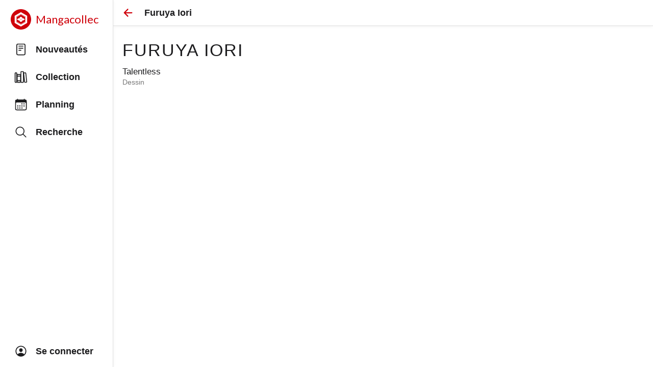

--- FILE ---
content_type: text/html; charset=utf-8
request_url: https://www.mangacollec.com/authors/75dba5fe-8aea-44ea-8f7b-433d9500a08c
body_size: 12310
content:
<!doctype html>
          <html lang="fr" style="height:100%;overflow:hidden;">
            <head>
              <meta httpEquiv="X-UA-Compatible" content="IE=edge" />
              <meta charSet='utf-8' />
              <title data-rh="true">Furuya Iori - Mangacollec</title>
              <meta name="fb:page_id" content="1590052771211281" />
              <meta name="og:site_name" content="Mangacollec" />
              <meta data-rh="true" content="Ajoutez de nouveaux tomes à votre collection de manga et profitez d'un planning personnalisé des prochaines sorties." name="description"/>
              <meta name="viewport" content="width=device-width, initial-scale=1, viewport-fit=cover">
              <meta name="theme-color" />
              <meta name="theme-color" content="#FFF" media="(prefers-color-scheme: light)" />
              <meta name="theme-color" content="rgb(18,18,18)" media="(prefers-color-scheme: dark)" />
              <meta name="keywords" content="manga,collection,mangatheque,gestion,planning,nouveautes">
              <link rel="apple-touch-icon" sizes="180x180" href="/apple-touch-icon.png">
              <meta name="mobile-web-app-capable" content="yes">
              <meta name="apple-mobile-web-app-status-bar-style" content="default">
              <link rel="alternate icon" type="image/png" href="/favicon.png">
              <link rel="icon" type="image/svg+xml" href="/favicon.svg">
              <link rel='manifest' href='/manifest.json'>
              <meta name="format-detection" content="telephone=no">
              <meta name="apple-itunes-app" content="app-id=1178656045">
              <script type="text/javascript" src="/scripts/hello.js" defer></script>
              <script type="text/javascript" src="https://appleid.cdn-apple.com/appleauth/static/jsapi/appleid/1/en_US/appleid.auth.js"></script>
              <style>
/* todo: fix htmlView */

p {
  margin: 0;
  margin-bottom: 0.5em;
}

p:last-of-type {
  margin: 0;
  margin-bottom: 0;
}
              </style>
              <style>
@media (prefers-color-scheme: light) {
  :root {
    --colors-primary: #CF000A;
    --colors-background: #FFF;
    --colors-border: rgb(224, 224, 224);
    --colors-card: #FFF;
    --colors-text: rgb(28, 28, 30);
    --colors-text-detail: #777;
    --colors-icon: #BBB;
    --colors-read: #3D5AFE;
    --colors-cart: #F5B027;
    --colors-state-hovered: rgba(0,0,0,0.07);
    --colors-state-pressed: rgba(0,0,0,0.12);
  }
}
@media (prefers-color-scheme: dark) {
  :root {
    --colors-primary: #fc3117;
    --colors-background: #000;
    --colors-border: rgb(60, 60, 67);
    --colors-card: rgb(18,18,18);
    --colors-text: rgb(229, 229, 231);
    --colors-text-detail: #AAA;
    --colors-icon: #666;
    --colors-read: #536DFE;
    --colors-cart: #f38f21;
    --colors-state-hovered: rgba(255,255,255,0.1);
    --colors-state-pressed: rgba(255,255,255,0.15);
  }
}
#app-light {
  --colors-primary: #CF000A;
  --colors-background: #FFF;
  --colors-border: rgb(224, 224, 224);
  --colors-card: #FFF;
  --colors-text: rgb(28, 28, 30);
  --colors-text-detail: #777;
  --colors-icon: #BBB;
  --colors-read: #3D5AFE;
  --colors-cart: #F5B027;
  --colors-state-hovered: rgba(0,0,0,0.07);
  --colors-state-pressed: rgba(0,0,0,0.12);
}
#app-dark {
  --colors-primary: #fc3117;
  --colors-background: #000;
  --colors-border: rgb(60, 60, 67);
  --colors-card: rgb(18,18,18);
  --colors-text: rgb(229, 229, 231);
  --colors-text-detail: #AAA;
  --colors-icon: #666;
  --colors-read: #536DFE;
  --colors-cart: #f38f21;
  --colors-state-hovered: rgba(255,255,255,0.1);
  --colors-state-pressed: rgba(255,255,255,0.15);
}
body {
  background-color: var(--colors-background);
}
              </style>
              
              <style id="react-native-stylesheet">[stylesheet-group="0"]{}
body{margin:0;}
button::-moz-focus-inner,input::-moz-focus-inner{border:0;padding:0;}
html{-ms-text-size-adjust:100%;-webkit-text-size-adjust:100%;-webkit-tap-highlight-color:rgba(0,0,0,0);}
input::-webkit-search-cancel-button,input::-webkit-search-decoration,input::-webkit-search-results-button,input::-webkit-search-results-decoration{display:none;}
[stylesheet-group="1"]{}
.css-11aywtz{-moz-appearance:textfield;-webkit-appearance:none;background-color:rgba(0,0,0,0.00);border-bottom-left-radius:0px;border-bottom-right-radius:0px;border-top-left-radius:0px;border-top-right-radius:0px;border:0 solid black;box-sizing:border-box;font:14px -apple-system,BlinkMacSystemFont,"Segoe UI",Roboto,Helvetica,Arial,sans-serif;margin:0px;padding:0px;resize:none;}
.css-146c3p1{background-color:rgba(0,0,0,0.00);border:0 solid black;box-sizing:border-box;color:rgba(0,0,0,1.00);display:inline;font:14px -apple-system,BlinkMacSystemFont,"Segoe UI",Roboto,Helvetica,Arial,sans-serif;list-style:none;margin:0px;padding:0px;position:relative;text-align:start;text-decoration:none;white-space:pre-wrap;word-wrap:break-word;}
.css-1jxf684{background-color:rgba(0,0,0,0.00);border:0 solid black;box-sizing:border-box;color:inherit;display:inline;font:inherit;list-style:none;margin:0px;padding:0px;position:relative;text-align:inherit;text-decoration:none;white-space:inherit;word-wrap:break-word;}
.css-9pa8cd{bottom:0px;height:100%;left:0px;opacity:0;position:absolute;right:0px;top:0px;width:100%;z-index:-1;}
.css-g5y9jx{align-content:flex-start;align-items:stretch;background-color:rgba(0,0,0,0.00);border:0 solid black;box-sizing:border-box;display:flex;flex-basis:auto;flex-direction:column;flex-shrink:0;list-style:none;margin:0px;min-height:0px;min-width:0px;padding:0px;position:relative;text-decoration:none;z-index:0;}
[stylesheet-group="2"]{}
.r-13awgt0{flex:1;}
.r-16uyjmq{border-bottom-left-radius:22px;border-bottom-right-radius:22px;border-top-left-radius:22px;border-top-right-radius:22px;}
.r-18c69zk{border-bottom-left-radius:100px;border-bottom-right-radius:100px;border-top-left-radius:100px;border-top-right-radius:100px;}
.r-1awa8pu{border-bottom-color:rgba(101,119,134,1.00);border-left-color:rgba(101,119,134,1.00);border-right-color:rgba(101,119,134,1.00);border-top-color:rgba(101,119,134,1.00);}
.r-1bq9uc5{padding:9px;}
.r-1d4xg89{border-bottom-color:rgba(170,184,194,1.00);border-left-color:rgba(170,184,194,1.00);border-right-color:rgba(170,184,194,1.00);border-top-color:rgba(170,184,194,1.00);}
.r-1dedoh8{border-bottom-left-radius:9px;border-bottom-right-radius:9px;border-top-left-radius:9px;border-top-right-radius:9px;}
.r-1fuqb1j{border-bottom-left-radius:24px;border-bottom-right-radius:24px;border-top-left-radius:24px;border-top-right-radius:24px;}
.r-1j16mh1{border-bottom-left-radius:100%;border-bottom-right-radius:100%;border-top-left-radius:100%;border-top-right-radius:100%;}
.r-1jkafct{border-bottom-left-radius:2px;border-bottom-right-radius:2px;border-top-left-radius:2px;border-top-right-radius:2px;}
.r-1jyn79y{border-bottom-color:rgba(0,150,136,1.00);border-left-color:rgba(0,150,136,1.00);border-right-color:rgba(0,150,136,1.00);border-top-color:rgba(0,150,136,1.00);}
.r-1llaxt6{border-bottom-left-radius:30px;border-bottom-right-radius:30px;border-top-left-radius:30px;border-top-right-radius:30px;}
.r-1m7mu0x{border-bottom-left-radius:36px;border-bottom-right-radius:36px;border-top-left-radius:36px;border-top-right-radius:36px;}
.r-1phboty{border-bottom-style:solid;border-left-style:solid;border-right-style:solid;border-top-style:solid;}
.r-1px6drs{border-bottom-left-radius:7px;border-bottom-right-radius:7px;border-top-left-radius:7px;border-top-right-radius:7px;}
.r-1q9bdsx{border-bottom-left-radius:12px;border-bottom-right-radius:12px;border-top-left-radius:12px;border-top-right-radius:12px;}
.r-1qsk4np{overflow-x:clip;overflow-y:clip;}
.r-1udh08x{overflow-x:hidden;overflow-y:hidden;}
.r-1xfd6ze{border-bottom-left-radius:8px;border-bottom-right-radius:8px;border-top-left-radius:8px;border-top-right-radius:8px;}
.r-1xomwt0{border-bottom-left-radius:35px;border-bottom-right-radius:35px;border-top-left-radius:35px;border-top-right-radius:35px;}
.r-1yadl64{border-bottom-width:0px;border-left-width:0px;border-right-width:0px;border-top-width:0px;}
.r-1ylenci{border-bottom-left-radius:15px;border-bottom-right-radius:15px;border-top-left-radius:15px;border-top-right-radius:15px;}
.r-4a18lf{border-bottom-color:rgba(255,0,0,1.00);border-left-color:rgba(255,0,0,1.00);border-right-color:rgba(255,0,0,1.00);border-top-color:rgba(255,0,0,1.00);}
.r-5t7aoe{border-bottom-left-radius:17px;border-bottom-right-radius:17px;border-top-left-radius:17px;border-top-right-radius:17px;}
.r-60ke3l{border-bottom-color:rgba(0,128,0,1.00);border-left-color:rgba(0,128,0,1.00);border-right-color:rgba(0,128,0,1.00);border-top-color:rgba(0,128,0,1.00);}
.r-6t2glc{border-bottom-left-radius:40px;border-bottom-right-radius:40px;border-top-left-radius:40px;border-top-right-radius:40px;}
.r-9x6qib{border-bottom-color:rgba(204,214,221,1.00);border-left-color:rgba(204,214,221,1.00);border-right-color:rgba(204,214,221,1.00);border-top-color:rgba(204,214,221,1.00);}
.r-akm1g9{padding:36px;}
.r-bztko3{overflow-x:visible;overflow-y:visible;}
.r-crgep1{margin:0px;}
.r-d045u9{border-bottom-width:2px;border-left-width:2px;border-right-width:2px;border-top-width:2px;}
.r-dta0w2{flex:2;}
.r-edyy15{padding:8px;}
.r-fx7oqy{border-bottom-color:rgba(0,0,255,1.00);border-left-color:rgba(0,0,255,1.00);border-right-color:rgba(0,0,255,1.00);border-top-color:rgba(0,0,255,1.00);}
.r-hvic4v{display:none;}
.r-jgcjvd{margin:10px;}
.r-kdyh1x{border-bottom-left-radius:6px;border-bottom-right-radius:6px;border-top-left-radius:6px;border-top-right-radius:6px;}
.r-krxsd3{display:-webkit-box;}
.r-lgvlli{flex:3;}
.r-qpntkw{padding:6px;}
.r-rs99b7{border-bottom-width:1px;border-left-width:1px;border-right-width:1px;border-top-width:1px;}
.r-t60dpp{padding:0px;}
.r-xoduu5{display:inline-flex;}
.r-y47klf{border-bottom-left-radius:20px;border-bottom-right-radius:20px;border-top-left-radius:20px;border-top-right-radius:20px;}
.r-ywje51{margin:auto;}
.r-z2wwpe{border-bottom-left-radius:4px;border-bottom-right-radius:4px;border-top-left-radius:4px;border-top-right-radius:4px;}
[stylesheet-group="2.1"]{}
.r-1009s2o{margin-bottom:15px;margin-top:15px;}
.r-11gswi8{padding-left:3px;padding-right:3px;}
.r-11o76bp{padding-bottom:1px;padding-top:1px;}
.r-12kyg2d{margin-bottom:16px;margin-top:16px;}
.r-12ro73q{margin-left:3px;margin-right:3px;}
.r-14mg64r{margin-left:24px;margin-right:24px;}
.r-1537yvj{margin-left:4px;margin-right:4px;}
.r-1559e4e{padding-bottom:2px;padding-top:2px;}
.r-18c5d7m{padding-left:6px;padding-right:6px;}
.r-1e084wi{padding-left:0px;padding-right:0px;}
.r-1ezpcd1{padding-left:9px;padding-right:9px;}
.r-1gkwk0v{padding-bottom:4.5px;padding-top:4.5px;}
.r-1ih2u13{margin-left:14px;margin-right:14px;}
.r-1la3zjv{padding-bottom:18px;padding-top:18px;}
.r-1mmae3n{padding-bottom:12px;padding-top:12px;}
.r-1ntr0p{padding-left:5px;padding-right:5px;}
.r-1p4mezk{margin-left:18px;margin-right:18px;}
.r-1rsorjc{padding-left:36px;padding-right:36px;}
.r-1s5swlz{padding-bottom:9px;padding-top:9px;}
.r-1ubuhtd{padding-left:10px;padding-right:10px;}
.r-1w1oxbu{margin-left:6px;margin-right:6px;}
.r-1y6u10y{margin-bottom:20px;margin-top:20px;}
.r-284m6k{padding-left:18px;padding-right:18px;}
.r-3o4zer{padding-left:12px;padding-right:12px;}
.r-6qckxb{margin-left:9px;margin-right:9px;}
.r-bplmwz{margin-bottom:10px;margin-top:10px;}
.r-cwly78{margin-left:15px;margin-right:15px;}
.r-ddtstp{margin-bottom:0px;margin-top:0px;}
.r-is05cd{padding-left:8px;padding-right:8px;}
.r-l00any{margin-bottom:4px;margin-top:4px;}
.r-lcslpx{margin-left:10px;margin-right:10px;}
.r-n7gxbd{padding-left:4px;padding-right:4px;}
.r-r8cx67{margin-bottom:26px;margin-top:26px;}
.r-rehuqn{padding-bottom:5px;padding-top:5px;}
.r-s034y8{padding-bottom:27px;padding-top:27px;}
.r-u9wvl5{padding-left:20px;padding-right:20px;}
.r-vwr3dx{padding-left:38px;padding-right:38px;}
.r-wnp491{margin-left:2px;margin-right:2px;}
.r-xjggfu{padding-bottom:3px;padding-top:3px;}
.r-ytbthy{padding-bottom:10px;padding-top:10px;}
[stylesheet-group="2.2"]{}
.r-10s2tm5{left:0%;}
.r-16o8guy{right:100%;}
.r-dqe1q{right:0%;}
.r-rci37q{left:100%;}
[stylesheet-group="3"]{}
.r-105ug2t{pointer-events:auto!important;}
.r-109y4c4{height:1px;}
.r-10ptun7{height:16px;}
.r-10v3vxq{transform:scaleX(-1);}
.r-10x49cs{font-size:10px;}
.r-10xqauy{padding-top:env(safe-area-inset-top);}
.r-110a9oo{flex-shrink:1000;}
.r-111xbm8{font-size:42px;}
.r-117bsoe{margin-bottom:20px;}
.r-11g3r6m{padding-right:24px;}
.r-11j9u27{visibility:hidden;}
.r-11mpjr4{background-color:rgba(223,223,223,1.00);}
.r-11n9ytq{max-width:302px;}
.r-11udlyb{background-color:rgba(0,150,136,1.00);}
.r-11yh6sk{overflow-x:hidden;}
.r-12atlq6{left:-6px;}
.r-12e0a8i{margin-right:18px;}
.r-12pp1o0{top:5px;}
.r-12upozd{max-width:280px;}
.r-12vffkv>*{pointer-events:auto;}
.r-12vffkv{pointer-events:none!important;}
.r-12x21gw{width:66.66666666666666%;}
.r-131miar{padding-top:18px;}
.r-135wba7{line-height:24px;}
.r-13aq9py{animation-name:r-1iq689l;}
.r-13gvty3{padding-top:6px;}
.r-13hce6t{margin-left:4px;}
.r-13l2t4g{border-right-width:1px;}
.r-13qz1uu{width:100%;}
.r-13tjlyg{transition-duration:0.1s;}
.r-13yce4e{border-top-width:0px;}
.r-1444osr{margin-top:18px;}
.r-146iojx{max-width:300px;}
.r-1472mwg{height:24px;}
.r-14a9v6n{left:auto;}
.r-14g73ha{height:15px;}
.r-14gqq1x{margin-top:4px;}
.r-14jbz0b{height:336px;}
.r-14lw9ot{background-color:rgba(255,255,255,1.00);}
.r-14sbq61{background-color:rgba(33,150,243,1.00);}
.r-14yzgew{line-height:18px;}
.r-150rngu{-webkit-overflow-scrolling:touch;}
.r-156q2ks{margin-top:10px;}
.r-157gdtw{height:27px;}
.r-15d164r{margin-bottom:10px;}
.r-15i92mo{box-shadow:0px 0px 0px rgba(0,0,0,0.00);}
.r-15zivkp{margin-bottom:4px;}
.r-160veeh{max-width:130px;}
.r-1677hl4{top:6px;}
.r-16dba41{font-weight:400;}
.r-16eto9q{width:12px;}
.r-16xksha{flex-grow:2;}
.r-16y2uox{flex-grow:1;}
.r-173mzie{transform:scaleY(-1);}
.r-174rb6s{height:368px;}
.r-1777fci{justify-content:center;}
.r-177avk6{margin-left:-20px;}
.r-17bb2tj{animation-duration:0.75s;}
.r-17jgfmv{0:[object Object];0:[object Object];}
.r-17leim2{background-repeat:repeat;}
.r-17s6mgv{justify-content:flex-end;}
.r-17tloay{opacity:0.6;}
.r-17z0vru{width:201px;}
.r-184en5c{z-index:1;}
.r-18kxxzh{flex-grow:0;}
.r-18u37iz{flex-direction:row;}
.r-193dp3{margin-left:3px;}
.r-199as6u{will-change:transform, opacity;}
.r-199wky7{width:30px;}
.r-19einr3{margin-right:9px;}
.r-19hj5ga{max-height:140px;}
.r-19tjxh9{width:26px;}
.r-19wmn03{width:20px;}
.r-19z077z{touch-action:none;}
.r-1abnn5w{animation-play-state:paused;}
.r-1acpoxo{width:36px;}
.r-1ah4tor{padding-right:20px;}
.r-1akm30i{line-height:13px;}
.r-1aockid{width:40px;}
.r-1armvtb{font-size:8px;}
.r-1awozwy{align-items:center;}
.r-1ay1djp{animation-duration:1s;}
.r-1b3fm86{background-color:undefined;}
.r-1b43r93{font-size:14px;}
.r-1b6yd1w{font-size:19px;}
.r-1b7u577{margin-right:12px;}
.r-1b94p3d{width:15px;}
.r-1b9bua6{padding-top:9px;}
.r-1bo11z6{bottom:18px;}
.r-1bymd8e{margin-top:2px;}
.r-1byouvs{letter-spacing:0.4px;}
.r-1c6unfx{forced-color-adjust:none;}
.r-1c8i11{min-width:60px;}
.r-1c8n36m{flex-basis:380px;}
.r-1cad53l{margin-bottom:14px;}
.r-1ceczpf{min-height:24px;}
.r-1cwl3u0{line-height:16px;}
.r-1d09ksm{align-items:baseline;}
.r-1d2f490{left:0px;}
.r-1d4mawv{margin-right:4px;}
.r-1d5kdc7{flex-direction:column-reverse;}
.r-1dernwh{height:70%;}
.r-1dsia8u{padding-left:3px;}
.r-1ei5mc7{cursor:inherit;}
.r-1enofrn{font-size:12px;}
.r-1euycsn{flex-direction:row-reverse;}
.r-1ev0tig{2:[object Object];}
.r-1evm3xx{top:18px;}
.r-1ewcgjf{box-shadow:0px 1px 3px rgba(0,0,0,0.5);}
.r-1f529hi{line-height:14px;}
.r-1f6r7vd{margin-left:5px;}
.r-1ff274t{text-align:right;}
.r-1ffc4rg{max-width:9px;}
.r-1g7fiml{height:30px;}
.r-1g80hic{opacity:0.8;}
.r-1g94qm0{margin-top:5px;}
.r-1gg5ah6{right:1px;}
.r-1gkcax{box-shadow:0 4px 16px 1px rgba(0, 0, 0, .4);}
.r-1gkfh8e{font-size:11px;}
.r-1gvhk8w{line-height:42px;}
.r-1gzrgec{margin-bottom:-4px;}
.r-1h0z5md{justify-content:flex-start;}
.r-1h3ijdo{height:53px;}
.r-1habvwh{align-items:flex-start;}
.r-1hbzrj0{margin-right:13px;}
.r-1hjwoze{height:18px;}
.r-1hm8qka{1:[object Object];}
.r-1hvjb8t{padding-right:4px;}
.r-1i0c4u7{flex-shrink:2;}
.r-1i10wst{font-size:18px;}
.r-1i6wzkk{-moz-transition-property:opacity;-webkit-transition-property:opacity;transition-property:opacity;}
.r-1i9qp3d{bottom:6px;}
.r-1ielgck{animation-duration:300ms;}
.r-1ifrmw8{margin-right:3px;}
.r-1iln25a{word-wrap:normal;}
.r-1inkyih{font-size:17px;}
.r-1ipdirp{height:138px;}
.r-1it3c9n{font-weight:normal;}
.r-1iud8zs{height:50px;}
.r-1iusvr4{flex-basis:0px;}
.r-1j3zfw3{padding-left:11px;}
.r-1j8znjq{box-shadow:0 4px 16px 1px rgba(0, 0, 0, .2);}
.r-1janqcz{width:16px;}
.r-1jj8364{margin-left:auto;}
.r-1jkjb{margin-left:8px;}
.r-1jocfgc{width:290px;}
.r-1k25im9{height:26px;}
.r-1k9zyfm{height:70px;}
.r-1kfrs79{font-weight:600;}
.r-1khnkhu{color:rgba(51,51,51,1.00);}
.r-1kihuf0{align-self:center;}
.r-1ldzwu0{animation-timing-function:linear;}
.r-1loqt21{cursor:pointer;}
.r-1lxl8vk{margin-top:60px;}
.r-1m0meo3{margin-left:-9px;}
.r-1m4drjs{top:-6px;}
.r-1mdbics{height:43px;}
.r-1mdbw0j{padding-bottom:0px;}
.r-1mi0q7o{padding-bottom:10px;}
.r-1mlwlqe{flex-basis:auto;}
.r-1mps58f{1:[object Object];}
.r-1mrlafo{background-position:0;}
.r-1mub1e1{1:[object Object];}
.r-1muvv40{animation-iteration-count:infinite;}
.r-1mwlp6a{height:56px;}
.r-1n5sv8j{box-shadow:0px 0px 2px rgba(0,0,0,0.06);}
.r-1niwhzg{background-color:rgba(0,0,0,0.00);}
.r-1ny4l3l{outline-style:none;}
.r-1ocf4r9{scroll-snap-type:y mandatory;}
.r-1od2jal{font-weight:300;}
.r-1or9b2r{height:10px;}
.r-1oszu61{align-items:stretch;}
.r-1otgn73{touch-action:manipulation;}
.r-1otvn52{2:[object Object];}
.r-1ow6zhx{margin-left:16px;}
.r-1ozqkpa{text-transform:capitalize;}
.r-1p0dtai{bottom:0px;}
.r-1p21wfh{min-width:5px;}
.r-1p3mcc8{font-family:'Lato', sans-serif;}
.r-1p83ubg{0:[object Object];}
.r-1pcdyqj{margin-right:6px;}
.r-1pexk7n{height:14px;}
.r-1pi2tsx{height:100%;}
.r-1ps3wis{min-width:44px;}
.r-1pymex1{flex-basis:136px;}
.r-1pz39u2{align-self:stretch;}
.r-1q142lx{flex-shrink:0;}
.r-1qahzrx{margin-bottom:auto;}
.r-1qd0xha{font-family:-apple-system,BlinkMacSystemFont,"Segoe UI",Roboto,Helvetica,Arial,sans-serif;}
.r-1qdu3q5{0:[object Object];}
.r-1qebcho{0:[object Object];}
.r-1qfoi16{padding-right:10px;}
.r-1qortcd{padding-right:6px;}
.r-1qulhi1{animation-name:r-1pzkwqh;}
.r-1qxgc49{padding-top:15px;}
.r-1r6ig80{height:222px;}
.r-1r8g8re{height:36px;}
.r-1ra0lkn{font-size:30px;}
.r-1rbvymc{line-height:50px;}
.r-1rngwi6{margin-left:6px;}
.r-1rnoaur{overflow-y:auto;}
.r-1ro0kt6{flex-basis:0%;}
.r-1ss6j8a{padding-left:6px;}
.r-1sxiqef{width:280px;}
.r-1sxrcry{background-size:auto;}
.r-1t01tom{margin-top:auto;}
.r-1t2hasf{padding-bottom:18px;}
.r-1tvmfnk{height:114px;}
.r-1u2ua8t{aspect-ratio:0.6666666666666666;}
.r-1udbk01{text-overflow:ellipsis;}
.r-1ugchlj{height:44px;}
.r-1ujkv8a{aspect-ratio:1;}
.r-1ul06mb{margin-left:32px;}
.r-1un7vkp{margin-left:9px;}
.r-1up1sqw{max-width:230px;}
.r-1upy0dh{letter-spacing:2px;}
.r-1uypc71{animation-timing-function:ease-in;}
.r-1v22pkr{box-shadow:0px 4px 4.65px rgba(0,0,0,0.30);}
.r-1w2pmg{height:0px;}
.r-1w5qr6s{width:115px;}
.r-1w6e6rj{flex-wrap:wrap;}
.r-1w88a7h{width:220px;}
.r-1wbh5a2{flex-shrink:1;}
.r-1wtj0ep{justify-content:space-between;}
.r-1wyyakw{z-index:-1;}
.r-1x0uki6{margin-top:20px;}
.r-1x35g6{font-size:24px;}
.r-1xcajam{position:fixed;}
.r-1xnzce8{-moz-user-select:text;-webkit-user-select:text;user-select:text;}
.r-1y50co4{min-width:240px;}
.r-1yef0xd{animation-name:r-11cv4x;}
.r-2agvir{line-height:34px;}
.r-2eszeu::-webkit-scrollbar{display:none}
.r-2eszeu{scrollbar-width:none;}
.r-2ues7x{right:18px;}
.r-30o5oe{-moz-appearance:none;-ms-appearance:none;-webkit-appearance:none;appearance:none;}
.r-3e7lpq{min-width:100%;}
.r-3i2nvb{font-size:36px;}
.r-3s2u2q{white-space:nowrap;}
.r-3z9gw1{max-height:90%;}
.r-417010{z-index:0;}
.r-4eyf2w{flex-basis:9px;}
.r-4gszlv{background-size:cover;}
.r-4m99jg{max-width:320px;}
.r-4v7adb{height:5px;}
.r-56xrmm{line-height:12px;}
.r-5fcqz0{line-height:17px;}
.r-5fjp4n{height:320px;}
.r-5kkj8d{border-top-width:1px;}
.r-5orghg{width:34px;}
.r-5soawk{width:10px;}
.r-5t7p9m{padding-top:14px;}
.r-61z16t{margin-right:0px;}
.r-633pao{pointer-events:none!important;}
.r-6dt33c{opacity:1;}
.r-6taxm2:-ms-input-placeholder{color:var(--placeholderTextColor);opacity:1;}
.r-6taxm2::-moz-placeholder{color:var(--placeholderTextColor);opacity:1;}
.r-6taxm2::-webkit-input-placeholder{color:var(--placeholderTextColor);opacity:1;}
.r-6taxm2::placeholder{color:var(--placeholderTextColor);opacity:1;}
.r-7cikom{font-size:inherit;}
.r-7q8q6z{cursor:default;}
.r-86fh73{transform:scaleY(0.6);}
.r-8akbws{-webkit-box-orient:vertical;}
.r-8w3o46{flex-basis:100px;}
.r-92ng3h{width:1px;}
.r-97e31f{padding-bottom:env(safe-area-inset-bottom);}
.r-9aemit{padding-right:0px;}
.r-9dcw1g{width:320px;}
.r-9ruu9w{flex-basis:76px;}
.r-a023e6{font-size:15px;}
.r-a1ub67{margin-top:11px;}
.r-a2tzq0{justify-content:space-around;}
.r-a6x9r1{0:[object Object];}
.r-adyw6z{font-size:20px;}
.r-agouwx{transform:translateZ(0);}
.r-ah5dr5>*{pointer-events:none;}
.r-ah5dr5{pointer-events:auto!important;}
.r-aj8gs4{right:-100%;}
.r-aqfbo4{backface-visibility:hidden;}
.r-aruset{font-weight:200;}
.r-b53xlc{2:[object Object];}
.r-b88u0q{font-weight:700;}
.r-bgnin{min-width:150px;}
.r-bi4vy9{transform:translateY(100%);}
.r-bkw80t{letter-spacing:2.4px;}
.r-bnwqim{position:relative;}
.r-bt1l66{min-height:20px;}
.r-buy8e9{overflow-y:hidden;}
.r-bv2aro{padding-left:env(safe-area-inset-left);}
.r-c68hjy{color:rgba(161,161,161,1.00);}
.r-cacpof{width:27px;}
.r-cediw7{max-width:260px;}
.r-cfp7ip{width:60px;}
.r-chftdy{padding-left:9px;}
.r-cnkkqs{margin-left:-4px;}
.r-cpa5s6{scroll-snap-align:start;}
.r-cqee49{color:rgba(0,0,0,1.00);}
.r-ctwgd{flex-grow:3;}
.r-cv4lhi{font-size:21px;}
.r-dfe81l{min-height:46px;}
.r-djgu52{color:rgba(102,102,102,1.00);}
.r-dkge59{background-color:rgba(170,184,194,1.00);}
.r-dnmrzs{max-width:100%;}
.r-eaezby{line-height:26px;}
.r-eafdt9{transition-duration:0.15s;}
.r-ebwn4k{animation-name:r-q67da2;}
.r-ehq7j7{background-size:contain;}
.r-eiusa0{min-height:140px;}
.r-eqz5dr{flex-direction:column;}
.r-eu3ka{height:40px;}
.r-eug0r7{transform:scale(1);}
.r-evnaw{font-size:22px;}
.r-exd5t{font-weight:100;}
.r-ey67nc{height:69px;}
.r-f3o4oe{box-shadow:0px 1px 6px rgba(0,0,0,0.06);}
.r-fdjqy7{text-align:left;}
.r-fgv8pm{transform:scaleX(1.25) scaleY(1.15);}
.r-fnigne{border-right-width:0px;}
.r-fpub7{color:rgba(0,0,0,0.00);}
.r-fupfwf{padding-right:9px;}
.r-fxxt2n{line-height:15px;}
.r-g3mlsw{animation-name:r-t2lo5v;}
.r-ghxds0{transform:translateY(0%);}
.r-gk7n9i{text-wrap:balance;}
.r-gkjtq3{height:51px;}
.r-glunga{padding-top:5px;}
.r-gtdqiz{position:-webkit-sticky;position:sticky;}
.r-guiqm4{margin-top:-9px;}
.r-gy4na3{padding-left:0px;}
.r-h3s6tt{height:48px;}
.r-hbpseb{line-height:22px;}
.r-hjklzo{line-height:19px;}
.r-howw7u{color:rgba(255,0,0,1.00);}
.r-hvns9x{max-width:400px;}
.r-hxarbt{margin-bottom:9px;}
.r-hxeoqj{margin-right:-9px;}
.r-hxflta{padding-right:env(safe-area-inset-right);}
.r-hzcoqn{max-width:510px;}
.r-ihq1g0{box-shadow:-1px 0px 2px rgba(0,0,0,0.16);}
.r-ilng1c{padding-bottom:1px;}
.r-iphfwy{padding-bottom:4px;}
.r-ipm5af{top:0px;}
.r-iq81qk{1:[object Object];1:[object Object];}
.r-iyfy8q{width:auto;}
.r-jobd0p{flex-shrink:3;}
.r-jv1ppg{margin-top:36px;}
.r-jwli3a{color:rgba(255,255,255,1.00);}
.r-k200y{align-self:flex-start;}
.r-k79w25{height:216px;}
.r-kemksi{background-color:rgba(0,0,0,1.00);}
.r-key0ze{height:240px;}
.r-l0gwng{width:200px;}
.r-l4djrs{left:3px;}
.r-l4nmg1{padding-bottom:2px;}
.r-lchren{margin-right:auto;}
.r-lltvgl{overflow-x:auto;}
.r-lrsllp{width:24px;}
.r-lrvibr{-moz-user-select:none;-webkit-user-select:none;user-select:none;}
.r-m2pi6t{padding-left:4px;}
.r-m611by{padding-top:10px;}
.r-majxgm{font-weight:500;}
.r-mfh4gg{scroll-snap-type:x mandatory;}
.r-mhe3cw{z-index:10;}
.r-n6v787{font-size:13px;}
.r-n7aj9u{background-color:rgba(255,255,255,0.80);}
.r-nf2vl1{min-width:136px;}
.r-njp1lv{padding-top:1px;}
.r-nvplwv{animation-timing-function:ease-out;}
.r-nwxazl{line-height:40px;}
.r-nyc15k{font-size:44px;}
.r-o0pt58{bottom:5px;}
.r-o31x2h{0:[object Object];}
.r-o8tjfl{1:[object Object];}
.r-obd0qt{align-items:flex-end;}
.r-orgf3d{opacity:0;}
.r-q4m81j{text-align:center;}
.r-qhyqy2{padding-left:5px;}
.r-qklmqi{border-bottom-width:1px;}
.r-qyj8ko{-webkit-backdrop-filter:blur(4px);backdrop-filter:blur(4px);}
.r-r599nr{max-width:186px;}
.r-rjixqe{line-height:20px;}
.r-rjocqu{left:18px;}
.r-rrjxiv{flex-basis:44px;}
.r-rs94m5{background-image:url("[data-uri]");}
.r-rwqe4o{width:48px;}
.r-sfbmgh{z-index:9999;}
.r-sga3zk{height:64px;}
.r-sgbo92{opacity:0.9;}
.r-tsynxw{text-transform:uppercase;}
.r-u6sd8q{background-repeat:no-repeat;}
.r-u8s1d{position:absolute;}
.r-u92y06{background-color:rgba(255,165,0,1.00);}
.r-uahozn{width:47px;}
.r-ubezar{font-size:16px;}
.r-ud0q2t{letter-spacing:1px;}
.r-ueyrd6{line-height:36px;}
.r-uhn01a{0:[object Object];}
.r-uho16t{font-size:34px;}
.r-uvuy5l{height:60px;}
.r-v7q6y9{height:277px;}
.r-van48c{caret-color:transparent;}
.r-vrz42v{line-height:28px;}
.r-vvn4in{background-position:center;}
.r-vw2c0b{font-weight:bold;}
.r-wcnoba{max-width:820px;}
.r-wgs6xk{padding-bottom:9px;}
.r-wsh07t{padding-right:3px;}
.r-wy61xf{height:72px;}
.r-x3cy2q{background-size:100% 100%;}
.r-xb03xc{height:580px;}
.r-xd6kpl{padding-bottom:8px;}
.r-xx3c9p{animation-name:r-imtty0;}
.r-y8nl5v{padding-left:14px;}
.r-ypbm33{0:[object Object];}
.r-yy2aun{font-size:26px;}
.r-z2qzgk{width:5px;}
.r-z7j6nc{padding-left:36px;}
.r-z80fyv{height:20px;}
.r-zchlnj{right:0px;}
.r-zl2h9q{margin-bottom:2px;}
.r-zso239{margin-right:10px;}
.r-ztyd71{background-color:rgba(0,0,0,0.20);}
.r-zx9znk{height:34px;}
.r-zz5t5d{font-size:28px;}
@-webkit-keyframes r-11cv4x{0%{transform:rotate(0deg);}100%{transform:rotate(360deg);}}
@-webkit-keyframes r-1iq689l{0%{transform:translateY(0%);}100%{transform:translateY(100%);}}
@-webkit-keyframes r-1pzkwqh{0%{transform:translateY(100%);}100%{transform:translateY(0%);}}
@-webkit-keyframes r-imtty0{0%{opacity:0;}100%{opacity:1;}}
@-webkit-keyframes r-q67da2{0%{transform:translateX(-100%);}100%{transform:translateX(400%);}}
@-webkit-keyframes r-t2lo5v{0%{opacity:1;}100%{opacity:0;}}
@keyframes r-11cv4x{0%{transform:rotate(0deg);}100%{transform:rotate(360deg);}}
@keyframes r-1iq689l{0%{transform:translateY(0%);}100%{transform:translateY(100%);}}
@keyframes r-1pzkwqh{0%{transform:translateY(100%);}100%{transform:translateY(0%);}}
@keyframes r-imtty0{0%{opacity:0;}100%{opacity:1;}}
@keyframes r-q67da2{0%{transform:translateX(-100%);}100%{transform:translateX(400%);}}
@keyframes r-t2lo5v{0%{opacity:1;}100%{opacity:0;}}</style>
              <link href="https://fonts.googleapis.com/css?family=Lato:400&display=swap&text=Mangacollec" rel="stylesheet">
              <script>
              // Check that service workers are supported
              if ('serviceWorker' in navigator) {
                // Use the window load event to keep the page load performant
                window.addEventListener('load', () => {
                  navigator.serviceWorker.register('/sw.js');
                });
              }
              </script>
            </head>
            <body style="height:100%;overflow:hidden;">
              <div id="react-root" style="display:flex;height:100%;"><link rel="preload" as="image" href="/logo.svg"/><div class="css-g5y9jx r-13awgt0 r-12vffkv"><div class="css-g5y9jx r-13awgt0 r-12vffkv"><div class="css-g5y9jx r-13awgt0"><div class="css-g5y9jx r-13awgt0 r-18u37iz" style="background-color:var(--colors-background)"><div class="css-g5y9jx r-13l2t4g r-13yce4e r-f3o4oe r-eqz5dr r-1ubuhtd r-184en5c" style="background-color:var(--colors-card);border-right-color:var(--colors-border);border-top-color:var(--colors-border)"><div class="css-g5y9jx r-13awgt0 r-eqz5dr r-iphfwy r-17z0vru"><a href="/" tabindex="0" class="css-g5y9jx r-1loqt21 r-1otgn73 r-l00any r-xd6kpl r-1j3zfw3 r-5t7p9m" style="opacity:1"><div class="css-g5y9jx r-1awozwy r-18u37iz"><img style="display:block;height:40px;width:40px" alt="Mangacollec Logo" src="/logo.svg"/><div dir="auto" class="css-146c3p1 r-1p3mcc8 r-evnaw r-16dba41 r-hbpseb r-1un7vkp" style="color:var(--colors-primary)">Mangacollec</div></div></a><a href="/" tabindex="0" class="css-g5y9jx r-1loqt21 r-1otgn73 r-18c69zk r-l00any r-1udh08x"><div class="css-g5y9jx r-1awozwy r-18u37iz r-ytbthy r-284m6k"><div class="css-g5y9jx"><svg fill="var(--colors-text)" stroke="var(--colors-text)" viewBox="0 0 512 512" width="26" height="26"><rect fill="none" stroke-width="32" stroke-linejoin="round" x="96" y="48" width="320" height="416" rx="48" ry="48"></rect><path fill="none" stroke-width="32" stroke-linecap="round" stroke-linejoin="round" d="M176 128h160M176 208h160M176 288h80"></path></svg></div><div dir="auto" class="css-146c3p1 r-1i10wst r-vw2c0b r-1ow6zhx r-lrvibr" style="color:var(--colors-text)">Nouveautés</div></div></a><a href="/collection" tabindex="0" class="css-g5y9jx r-1loqt21 r-1otgn73 r-18c69zk r-l00any r-1udh08x"><div class="css-g5y9jx r-1awozwy r-18u37iz r-ytbthy r-284m6k"><div class="css-g5y9jx"><svg fill="var(--colors-text)" stroke="var(--colors-text)" viewBox="0 0 512 512" width="26" height="26"><rect fill="none" stroke-width="32" stroke-linejoin="round" x="32" y="96" width="64" height="368" rx="16" ry="16"></rect><path fill="none" stroke-width="32" stroke-linecap="round" stroke-linejoin="round" d="M112 224h128M112 400h128"></path><rect fill="none" stroke-width="32" stroke-linejoin="round" x="112" y="160" width="128" height="304" rx="16" ry="16"></rect><rect fill="none" stroke-width="32" stroke-linejoin="round" x="256" y="48" width="96" height="416" rx="16" ry="16"></rect><path fill="none" stroke-width="32" stroke-linejoin="round" d="M422.46 96.11l-40.4 4.25c-11.12 1.17-19.18 11.57-17.93 23.1l34.92 321.59c1.26 11.53 11.37 20 22.49 18.84l40.4-4.25c11.12-1.17 19.18-11.57 17.93-23.1L445 115c-1.31-11.58-11.42-20.06-22.54-18.89z"></path></svg></div><div dir="auto" class="css-146c3p1 r-1i10wst r-vw2c0b r-1ow6zhx r-lrvibr" style="color:var(--colors-text)">Collection</div></div></a><a href="/planning" tabindex="0" class="css-g5y9jx r-1loqt21 r-1otgn73 r-18c69zk r-l00any r-1udh08x"><div class="css-g5y9jx r-1awozwy r-18u37iz r-ytbthy r-284m6k"><div class="css-g5y9jx"><svg fill="var(--colors-text)" stroke="var(--colors-text)" viewBox="0 0 512 512" width="26" height="26"><rect fill="none" stroke-width="32" stroke-linejoin="round" x="48" y="80" width="416" height="384" rx="48" ry="48"></rect><path d="M397.82 80H114.18C77.69 80 48 110.15 48 147.2V208h16c0-16 16-32 32-32h320c16 0 32 16 32 32h16v-60.8c0-37.05-29.69-67.2-66.18-67.2z"></path><circle cx="296" cy="232" r="24"></circle><circle cx="376" cy="232" r="24"></circle><circle cx="296" cy="312" r="24"></circle><circle cx="376" cy="312" r="24"></circle><circle cx="136" cy="312" r="24"></circle><circle cx="216" cy="312" r="24"></circle><circle cx="136" cy="392" r="24"></circle><circle cx="216" cy="392" r="24"></circle><circle cx="296" cy="392" r="24"></circle><path fill="none" stroke-width="32" stroke-linecap="round" stroke-linejoin="round" d="M128 48v32M384 48v32"></path></svg></div><div dir="auto" class="css-146c3p1 r-1i10wst r-vw2c0b r-1ow6zhx r-lrvibr" style="color:var(--colors-text)">Planning</div></div></a><a href="/series" tabindex="0" class="css-g5y9jx r-1loqt21 r-1otgn73 r-18c69zk r-l00any r-1udh08x"><div class="css-g5y9jx r-1awozwy r-18u37iz r-ytbthy r-284m6k"><div class="css-g5y9jx"><svg fill="var(--colors-text)" stroke="var(--colors-text)" viewBox="0 0 512 512" width="26" height="26"><path fill="none" stroke-width="32" stroke-miterlimit="10" d="M221.09 64a157.09 157.09 0 10157.09 157.09A157.1 157.1 0 00221.09 64z"></path><path fill="none" stroke-width="32" stroke-linecap="round" stroke-miterlimit="10" d="M338.29 338.29L448 448"></path></svg></div><div dir="auto" class="css-146c3p1 r-1i10wst r-vw2c0b r-1ow6zhx r-lrvibr" style="color:var(--colors-text)">Recherche</div></div></a><div class="css-g5y9jx r-13awgt0"></div><a href="/users/sign_in" tabindex="0" class="css-g5y9jx r-1loqt21 r-1otgn73 r-18c69zk r-l00any r-1udh08x"><div class="css-g5y9jx r-1awozwy r-18u37iz r-ytbthy r-284m6k"><div class="css-g5y9jx"><svg fill="var(--colors-text)" stroke="var(--colors-text)" viewBox="0 0 512 512" width="26" height="26"><path d="M258.9 48C141.92 46.42 46.42 141.92 48 258.9c1.56 112.19 92.91 203.54 205.1 205.1 117 1.6 212.48-93.9 210.88-210.88C462.44 140.91 371.09 49.56 258.9 48zm126.42 327.25a4 4 0 01-6.14-.32 124.27 124.27 0 00-32.35-29.59C321.37 329 289.11 320 256 320s-65.37 9-90.83 25.34a124.24 124.24 0 00-32.35 29.58 4 4 0 01-6.14.32A175.32 175.32 0 0180 259c-1.63-97.31 78.22-178.76 175.57-179S432 158.81 432 256a175.32 175.32 0 01-46.68 119.25z"></path><path d="M256 144c-19.72 0-37.55 7.39-50.22 20.82s-19 32-17.57 51.93C191.11 256 221.52 288 256 288s64.83-32 67.79-71.24c1.48-19.74-4.8-38.14-17.68-51.82C293.39 151.44 275.59 144 256 144z"></path></svg></div><div dir="auto" class="css-146c3p1 r-1i10wst r-vw2c0b r-1ow6zhx r-lrvibr" style="color:var(--colors-text)">Se connecter</div></div></a></div></div><div class="css-g5y9jx r-13awgt0"><div class="css-g5y9jx r-1awozwy r-qklmqi r-f3o4oe r-18u37iz r-gkjtq3 r-1ezpcd1 r-184en5c" style="background-color:var(--colors-card);border-bottom-color:var(--colors-border)"><button role="button" tabindex="0" class="css-g5y9jx r-1loqt21 r-1otgn73 r-1awozwy r-1777fci" style="border-top-left-radius:20px;border-top-right-radius:20px;border-bottom-right-radius:20px;border-bottom-left-radius:20px;height:40px;width:40px" type="button"><div class="css-g5y9jx"><div class="css-g5y9jx"><svg fill="var(--colors-primary)" stroke="var(--colors-primary)" viewBox="0 0 512 512" width="24" height="24"><path fill="none" stroke-width="48" stroke-linecap="round" stroke-linejoin="round" d="M244 400L100 256l144-144M120 256h292"></path></svg></div></div></button><div class="css-g5y9jx r-13awgt0 r-12ro73q"><div dir="auto" class="css-146c3p1 r-dnmrzs r-1udh08x r-1udbk01 r-3s2u2q r-1iln25a r-1i10wst r-vw2c0b r-1un7vkp" style="color:var(--colors-text)">Furuya Iori</div></div></div><div class="css-g5y9jx" style="flex:1;overflow-x:hidden;overflow-y:hidden"><div class="css-g5y9jx r-150rngu r-eqz5dr r-16y2uox r-1wbh5a2 r-11yh6sk r-1rnoaur r-agouwx r-2eszeu" style="min-height:1px;min-width:1px"><div class="css-g5y9jx" style="min-height:1px;min-width:1px;padding-left:9px;padding-right:9px"><div class="css-g5y9jx" style="flex-direction:column"><div class="css-g5y9jx" style="padding-top:9px;padding-left:9px"></div><div class="css-g5y9jx"><div class="css-g5y9jx r-1ezpcd1"><div class="css-g5y9jx" style="flex-shrink:1;height:18px;width:18px"></div><div class="css-g5y9jx"><div dir="auto" class="css-146c3p1 r-dnmrzs r-1udh08x r-1udbk01 r-3s2u2q r-1iln25a r-uho16t r-1od2jal r-1upy0dh r-nwxazl" style="color:var(--colors-text)">FURUYA IORI</div></div></div></div><div class="css-g5y9jx" style="height:394px;width:1200px"><div style="transform:translate(0px,0px);-webkit-transform:translate(0px,0px);align-items:stretch;border-width:0;border-style:solid;box-sizing:border-box;display:flex;flex-direction:column;margin:0;padding:0;position:absolute;min-height:0;min-width:0;left:0;top:0;width:240px" index="0"><div class="css-g5y9jx" style="flex-direction:row"><a href="/series/aade309b-7c7c-4b3d-bbe3-280160886f7c" role="link" tabindex="0" class="css-g5y9jx r-1loqt21 r-1otgn73 r-16y2uox" style="background-color:var(--colors-background);flex-basis:240px"><div class="css-g5y9jx"><div class="css-g5y9jx r-1bq9uc5"><div class="css-g5y9jx r-1u2ua8t r-aqfbo4 r-199as6u" style="border-top-left-radius:4px;border-top-right-radius:4px;border-bottom-right-radius:4px;border-bottom-left-radius:4px;box-shadow:0px 1px 2.22px rgba(0,0,0,0.22);background-color:var(--colors-background);min-width:222px"><div class="css-g5y9jx r-1mlwlqe r-417010 r-1p0dtai r-1d2f490 r-u8s1d r-zchlnj r-ipm5af r-z2wwpe r-1udh08x"><div class="css-g5y9jx r-1niwhzg r-vvn4in r-u6sd8q r-1p0dtai r-1pi2tsx r-1d2f490 r-u8s1d r-zchlnj r-ipm5af r-13qz1uu r-1wyyakw r-4gszlv"></div></div></div><div class="css-g5y9jx" style="height:43px"><div class="css-g5y9jx" style="flex-shrink:1;height:4px;width:4px"></div><div dir="auto" class="css-146c3p1 r-dnmrzs r-1udh08x r-1udbk01 r-3s2u2q r-1iln25a r-k200y r-1inkyih r-rjixqe r-lrvibr" style="color:var(--colors-text)">Talentless</div><div class="css-g5y9jx" style="flex-shrink:1;height:2px;width:2px"></div><div class="css-g5y9jx r-18u37iz"><div dir="auto" class="css-146c3p1 r-dnmrzs r-1udh08x r-1udbk01 r-3s2u2q r-1iln25a r-k200y r-1wbh5a2 r-1b43r93 r-5fcqz0 r-lrvibr" style="color:var(--colors-text-detail)">Dessin</div></div></div></div></div></a></div></div></div><div class="css-g5y9jx"></div><div class="css-g5y9jx" style="padding-bottom:9px;padding-right:9px"></div></div></div></div></div></div></div></div></div></div></div>
              <script>
       window.OAUTH_TOKEN = {"access_token":"ZCjBPmoUkUC8CD37uF5ECHos1auxT9AiPhRUIhgopww","created_at":1768693048,"expires_in":7200,"token_type":"Bearer"};
       window.DATA_STORE = {"volumes":{"data":{"0af036a0-b95a-4297-9c3e-b745d0b6538d":{"id":"0af036a0-b95a-4297-9c3e-b745d0b6538d","title":null,"number":5,"content":null,"release_date":"2020-01-08","image_url":"https://images-eu.ssl-images-amazon.com/images/I/51F0FQXQeHL.jpg","isbn":"9782818976319","asin":"2818976316","nb_pages":null,"edition_id":"6de8abc7-f1db-48a1-af65-04a1cb0e6c53","not_sold":false,"possessions_count":2665},"1627785d-59c1-4f2e-be9f-c060d77dcdf6":{"id":"1627785d-59c1-4f2e-be9f-c060d77dcdf6","title":null,"number":3,"content":null,"release_date":"2018-09-12","image_url":"https://images-eu.ssl-images-amazon.com/images/I/51XqNTMVgFL.jpg","isbn":"9782818947036","asin":"2818947030","nb_pages":null,"edition_id":"6de8abc7-f1db-48a1-af65-04a1cb0e6c53","not_sold":false,"possessions_count":3314},"193dc3d6-2867-4e64-ac64-92500c04f3a6":{"id":"193dc3d6-2867-4e64-ac64-92500c04f3a6","title":null,"number":1,"content":null,"release_date":"2021-07-07","image_url":"https://m.media-amazon.com/images/I/51XBOPB26iL.jpg","isbn":"9782818985984","asin":"2818985986","nb_pages":null,"edition_id":"ad04f713-7d34-48c6-9b88-e08efd1abcb3","not_sold":false,"possessions_count":382},"333c8e20-fc5d-4020-ab6b-3fe3d59b533a":{"id":"333c8e20-fc5d-4020-ab6b-3fe3d59b533a","title":null,"number":12,"content":null,"release_date":"2025-02-05","image_url":"https://m.media-amazon.com/images/I/51SKu49ddxL.jpg","isbn":"9791041111466","asin":"B0DHGHMGXW","nb_pages":null,"edition_id":"6de8abc7-f1db-48a1-af65-04a1cb0e6c53","not_sold":false,"possessions_count":698},"504f08d3-fa3e-4998-a58a-6be0d8ba266e":{"id":"504f08d3-fa3e-4998-a58a-6be0d8ba266e","title":null,"number":8,"content":null,"release_date":"2021-12-08","image_url":"https://m.media-amazon.com/images/I/5121eHRv1ML.jpg","isbn":"9782818989388","asin":"2818989388","nb_pages":null,"edition_id":"6de8abc7-f1db-48a1-af65-04a1cb0e6c53","not_sold":false,"possessions_count":1832},"5f367b0e-4ee6-4ab4-bcc3-0b764c92d14e":{"id":"5f367b0e-4ee6-4ab4-bcc3-0b764c92d14e","title":null,"number":11,"content":null,"release_date":"2024-03-06","image_url":"https://m.media-amazon.com/images/I/51j1oxt80kL.jpg","isbn":"9791041105434","asin":"B0CJ2CPV3D","nb_pages":null,"edition_id":"6de8abc7-f1db-48a1-af65-04a1cb0e6c53","not_sold":false,"possessions_count":953},"73ed5ad2-25d8-41c5-8e60-a59a79ca81a4":{"id":"73ed5ad2-25d8-41c5-8e60-a59a79ca81a4","title":null,"number":9,"content":null,"release_date":"2022-11-09","image_url":"https://m.media-amazon.com/images/I/51PR9I8Jp+L.jpg","isbn":"9782818996492","asin":"281899649X","nb_pages":null,"edition_id":"6de8abc7-f1db-48a1-af65-04a1cb0e6c53","not_sold":false,"possessions_count":1422},"7875ca43-7261-4c39-821c-a35be73c3edf":{"id":"7875ca43-7261-4c39-821c-a35be73c3edf","title":null,"number":10,"content":null,"release_date":"2023-08-16","image_url":"https://m.media-amazon.com/images/I/51h-FMLlsjL.jpg","isbn":"9791041100804","asin":"B0BZHBLY1M","nb_pages":null,"edition_id":"6de8abc7-f1db-48a1-af65-04a1cb0e6c53","not_sold":false,"possessions_count":1152},"927e1f16-94be-4394-9754-bd0313206d5a":{"id":"927e1f16-94be-4394-9754-bd0313206d5a","title":null,"number":4,"content":null,"release_date":"2019-04-03","image_url":"https://images-eu.ssl-images-amazon.com/images/I/51N2THXAa4L.jpg","isbn":"9782818947234","asin":"2818947235","nb_pages":null,"edition_id":"6de8abc7-f1db-48a1-af65-04a1cb0e6c53","not_sold":false,"possessions_count":2927},"98fad9dc-dcc3-42c2-86e7-46e2f08bef28":{"id":"98fad9dc-dcc3-42c2-86e7-46e2f08bef28","title":null,"number":6,"content":null,"release_date":"2020-10-07","image_url":"https://m.media-amazon.com/images/I/51w6tfyBb2L.jpg","isbn":"9782818979600","asin":"2818979609","nb_pages":null,"edition_id":"6de8abc7-f1db-48a1-af65-04a1cb0e6c53","not_sold":false,"possessions_count":2409},"c474a966-8bc9-47ed-ba7b-7b327ea0f204":{"id":"c474a966-8bc9-47ed-ba7b-7b327ea0f204","title":null,"number":2,"content":null,"release_date":"2018-07-04","image_url":"https://images-eu.ssl-images-amazon.com/images/I/51Ij6F9kupL.jpg","isbn":"9782818948910","asin":"2818948916","nb_pages":null,"edition_id":"6de8abc7-f1db-48a1-af65-04a1cb0e6c53","not_sold":false,"possessions_count":4228},"dfb586c9-17d4-4cb0-a227-fb398173d1ca":{"id":"dfb586c9-17d4-4cb0-a227-fb398173d1ca","title":null,"number":13,"content":null,"release_date":"2026-01-07","image_url":"https://m.media-amazon.com/images/I/51jUUmI8KWL.jpg","isbn":"9791041115877","asin":"B0FQHYXDRX","nb_pages":null,"edition_id":"6de8abc7-f1db-48a1-af65-04a1cb0e6c53","not_sold":false,"possessions_count":156},"e08d9e69-f977-4823-8d94-498b63bb8b8d":{"id":"e08d9e69-f977-4823-8d94-498b63bb8b8d","title":null,"number":7,"content":null,"release_date":"2021-06-09","image_url":"https://m.media-amazon.com/images/I/51+oxNVcIJS.jpg","isbn":"9782818985588","asin":"2818985587","nb_pages":null,"edition_id":"6de8abc7-f1db-48a1-af65-04a1cb0e6c53","not_sold":false,"possessions_count":2107},"e5875a29-486a-432a-8372-5038ab9bedf0":{"id":"e5875a29-486a-432a-8372-5038ab9bedf0","title":null,"number":1,"content":null,"release_date":"2018-06-06","image_url":"https://images-eu.ssl-images-amazon.com/images/I/51q49BM6sNL.jpg","isbn":"9782818945223","asin":"2818945224","nb_pages":null,"edition_id":"6de8abc7-f1db-48a1-af65-04a1cb0e6c53","not_sold":false,"possessions_count":5305}},"ordered":null},"editions":{"data":{"6de8abc7-f1db-48a1-af65-04a1cb0e6c53":{"id":"6de8abc7-f1db-48a1-af65-04a1cb0e6c53","title":null,"series_id":"aade309b-7c7c-4b3d-bbe3-280160886f7c","publisher_id":"c1866645-afb4-44dd-bdce-420606488352","parent_edition_id":null,"volumes_count":13,"last_volume_number":null,"commercial_stop":false,"not_finished":false,"follow_editions_count":6733},"ad04f713-7d34-48c6-9b88-e08efd1abcb3":{"id":"ad04f713-7d34-48c6-9b88-e08efd1abcb3","title":"Prix découverte","series_id":"aade309b-7c7c-4b3d-bbe3-280160886f7c","publisher_id":"c1866645-afb4-44dd-bdce-420606488352","parent_edition_id":"6de8abc7-f1db-48a1-af65-04a1cb0e6c53","volumes_count":1,"last_volume_number":null,"commercial_stop":true,"not_finished":false,"follow_editions_count":477}},"ordered":null},"series":{"data":{"aade309b-7c7c-4b3d-bbe3-280160886f7c":{"id":"aade309b-7c7c-4b3d-bbe3-280160886f7c","title":"Talentless","type_id":"106f524e-7283-44b8-aa84-25e9a7fb1f7d","adult_content":false,"editions_count":2,"tasks_count":2,"kinds_ids":null}},"ordered":null},"tasks":{"data":{"7a42b58c-6da7-4b28-8da4-bebbd9b96f74":{"id":"7a42b58c-6da7-4b28-8da4-bebbd9b96f74","author_id":"75dba5fe-8aea-44ea-8f7b-433d9500a08c","job_id":"37fb2477-ec0d-4ffc-9d3b-4189c2d01629","series_id":"aade309b-7c7c-4b3d-bbe3-280160886f7c"}},"ordered":null},"authors":{"data":{"75dba5fe-8aea-44ea-8f7b-433d9500a08c":{"id":"75dba5fe-8aea-44ea-8f7b-433d9500a08c","name":"Iori","first_name":"Furuya","tasks_count":1}},"ordered":null},"publishers":{"data":{},"ordered":null},"types":{"data":{},"ordered":null},"jobs":{"data":{"37fb2477-ec0d-4ffc-9d3b-4189c2d01629":{"id":"37fb2477-ec0d-4ffc-9d3b-4189c2d01629","title":"Dessin"}},"ordered":null},"kinds":{"data":{},"ordered":null},"boxes":{"data":{},"ordered":null},"boxEditions":{"data":{},"ordered":null},"boxVolumes":{"data":{},"ordered":null},"followEditions":{"data":{},"ordered":null},"possessions":{"data":{},"ordered":null},"boxFollowEditions":{"data":{},"ordered":null},"boxPossessions":{"data":{},"ordered":null},"readEditions":{"data":{},"ordered":null},"reads":{"data":{},"ordered":null},"borrowers":{"data":{},"ordered":null},"loans":{"data":{},"ordered":null},"user":null,"news":null,"planning":{},"recommendation":null,"nativeAd":{"offer_home_banner":null,"volume_home_first":null,"volume_planning_perso":[]},"amazonOffers":{"data":{},"ordered":null},"bdfugueOffers":{"data":{},"ordered":null},"cart":null,"polls":{"data":{},"ordered":null},"pollQuestions":{"data":{},"ordered":null},"pollChoices":{"data":{},"ordered":null},"pollAnswers":{"data":{},"ordered":null},"publicCollection":{},"publicUser":{}};
     </script>
              <script src="/static/js/client.5b305783.js" defer></script>
            </body>
          </html>